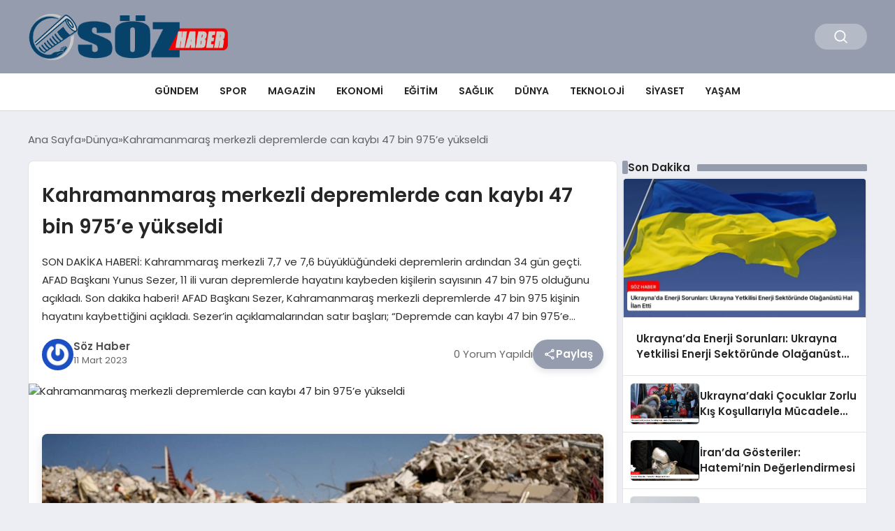

--- FILE ---
content_type: text/html; charset=UTF-8
request_url: https://sozhaber.com/kahramanmaras-merkezli-depremlerde-can-kaybi-47-bin-975e-yukseldi-516588
body_size: 12923
content:
<!DOCTYPE html>
<html lang="tr">

<head>
    <meta charset="UTF-8">
    <meta name="viewport" content="width=device-width, initial-scale=1.0">
    <title>  Kahramanmaraş merkezli depremlerde can kaybı 47 bin 975&#8217;e yükseldi</title>
    <link rel="preconnect" href="https://fonts.googleapis.com">
    <link rel="preconnect" href="https://fonts.gstatic.com" crossorigin>
    <link href="https://fonts.googleapis.com/css2?family=Poppins:ital,wght@0,400;0,600;1,400;1,600&display=swap" rel="stylesheet">
    <title>Kahramanmaraş merkezli depremlerde can kaybı 47 bin 975&#8217;e yükseldi &#8211; Söz Haber</title>
<meta name='robots' content='max-image-preview:large' />
	<style>img:is([sizes="auto" i], [sizes^="auto," i]) { contain-intrinsic-size: 3000px 1500px }</style>
	<style id='classic-theme-styles-inline-css' type='text/css'>
/*! This file is auto-generated */
.wp-block-button__link{color:#fff;background-color:#32373c;border-radius:9999px;box-shadow:none;text-decoration:none;padding:calc(.667em + 2px) calc(1.333em + 2px);font-size:1.125em}.wp-block-file__button{background:#32373c;color:#fff;text-decoration:none}
</style>
<link rel='stylesheet' id='swiper-css-css' href='https://sozhaber.com/wp-content/themes/seobazhaber/js/lib/swiper/swiper.min.css' type='text/css' media='all' />
<link rel='stylesheet' id='style-css' href='https://sozhaber.com/wp-content/themes/seobazhaber/css/style.min.css?v=1.8.5' type='text/css' media='all' />
<link rel="https://api.w.org/" href="https://sozhaber.com/wp-json/" /><link rel="alternate" title="JSON" type="application/json" href="https://sozhaber.com/wp-json/wp/v2/posts/516588" /><link rel="EditURI" type="application/rsd+xml" title="RSD" href="https://sozhaber.com/xmlrpc.php?rsd" />
<meta name="generator" content="WordPress 6.8.3" />
<link rel="canonical" href="https://sozhaber.com/kahramanmaras-merkezli-depremlerde-can-kaybi-47-bin-975e-yukseldi-516588" />
<link rel='shortlink' href='https://sozhaber.com/?p=516588' />
<link rel="alternate" title="oEmbed (JSON)" type="application/json+oembed" href="https://sozhaber.com/wp-json/oembed/1.0/embed?url=https%3A%2F%2Fsozhaber.com%2Fkahramanmaras-merkezli-depremlerde-can-kaybi-47-bin-975e-yukseldi-516588" />
<link rel="alternate" title="oEmbed (XML)" type="text/xml+oembed" href="https://sozhaber.com/wp-json/oembed/1.0/embed?url=https%3A%2F%2Fsozhaber.com%2Fkahramanmaras-merkezli-depremlerde-can-kaybi-47-bin-975e-yukseldi-516588&#038;format=xml" />
<link rel="icon" href="https://sozhaber.com/wp-content/uploads/2023/03/cropped-512px-Icon_S_red.svg_-32x32.png" sizes="32x32" />
<link rel="icon" href="https://sozhaber.com/wp-content/uploads/2023/03/cropped-512px-Icon_S_red.svg_-192x192.png" sizes="192x192" />
<link rel="apple-touch-icon" href="https://sozhaber.com/wp-content/uploads/2023/03/cropped-512px-Icon_S_red.svg_-180x180.png" />
<meta name="msapplication-TileImage" content="https://sozhaber.com/wp-content/uploads/2023/03/cropped-512px-Icon_S_red.svg_-270x270.png" />
    <style>
        :root {
    --bg-color: 237 237 244;
    --text-color: 46 46 46;
    --color1: 148 156 173;
    --color2: 8 21 38;
    --color3: 255 255 255;
    --title-color: 38 38 38;
    --menu-font-size: 14px;
    --normal-font-size: 15px;
    --h1-font-size: 36px;
    --h2-font-size: 30px;
    --h3-font-size: 24px;
    --h4-font-size: 20px;
}

    </style>
    </head>

<body class="wp-singular post-template-default single single-post postid-516588 single-format-standard wp-theme-seobazhaber">
    
    <div class="header1">
    <div class="container header1-bar">
                    <a href="https://sozhaber.com" class="header1-logo">
                <img src="https://sozhaber.com/wp-content/uploads/2025/02/soz-logo.png" alt="Söz Haber" width="300">
            </a>
                <ul class="header1-button-group">
            <li>
                <button class="header1-search-btn btn-search-open">
                    <span class="icon-[heroicons--magnifying-glass-20-solid]"></span>
                </button>
            </li>
        </ul>
        <div class="header-mobil-button-group">
            <button class="search-btn btn-search-open">
                <span class="icon-[heroicons--magnifying-glass-20-solid]"></span>
            </button>
            <button class="btn-mobile-menu"><span class="icon-[ic--round-menu]"></span></button>
        </div>
    </div>
    <div class="header1-menu-bar">
        <div class="container">
            <ul id="menu-ust" class="main-menu"><li id="menu-item-516627" class="menu-item menu-item-type-taxonomy menu-item-object-category current-post-ancestor current-menu-parent current-post-parent menu-item-516627"><a href="https://sozhaber.com/category/gundem">Gündem</a></li>
<li id="menu-item-516628" class="menu-item menu-item-type-taxonomy menu-item-object-category menu-item-516628"><a href="https://sozhaber.com/category/spor">Spor</a></li>
<li id="menu-item-516629" class="menu-item menu-item-type-taxonomy menu-item-object-category menu-item-516629"><a href="https://sozhaber.com/category/magazin">Magazin</a></li>
<li id="menu-item-516630" class="menu-item menu-item-type-taxonomy menu-item-object-category menu-item-516630"><a href="https://sozhaber.com/category/ekonomi">Ekonomi</a></li>
<li id="menu-item-516631" class="menu-item menu-item-type-taxonomy menu-item-object-category menu-item-516631"><a href="https://sozhaber.com/category/egitim">Eğitim</a></li>
<li id="menu-item-516632" class="menu-item menu-item-type-taxonomy menu-item-object-category menu-item-516632"><a href="https://sozhaber.com/category/saglik">Sağlık</a></li>
<li id="menu-item-516633" class="menu-item menu-item-type-taxonomy menu-item-object-category current-post-ancestor current-menu-parent current-post-parent menu-item-516633"><a href="https://sozhaber.com/category/dunya">Dünya</a></li>
<li id="menu-item-516634" class="menu-item menu-item-type-taxonomy menu-item-object-category current-post-ancestor current-menu-parent current-post-parent menu-item-516634"><a href="https://sozhaber.com/category/teknoloji">Teknoloji</a></li>
<li id="menu-item-516635" class="menu-item menu-item-type-taxonomy menu-item-object-category menu-item-516635"><a href="https://sozhaber.com/category/siyaset">Siyaset</a></li>
<li id="menu-item-516636" class="menu-item menu-item-type-taxonomy menu-item-object-category menu-item-516636"><a href="https://sozhaber.com/category/yasam">Yaşam</a></li>
</ul>        </div>
    </div>
</div>
<script>
    document.addEventListener("DOMContentLoaded", function() {
        document.addEventListener('click', function(event) {
            if (event.target.closest('.btn-mobile-menu')) {
                document.querySelector(".header1-menu-bar").classList.toggle("open");
                if (event.target.querySelectorAll('span')[0].className == 'icon-[ic--round-menu]') {
                    event.target.querySelectorAll('span')[0].className = 'icon-[ion--close]';
                } else {
                    event.target.querySelectorAll('span')[0].className = 'icon-[ic--round-menu]';
                }
            }
        });

        document.querySelectorAll(".main-menu li").forEach(li => {
            let anchor = li.querySelector(":scope > a"); // Doğrudan li içindeki a etiketi
            let submenu = li.querySelector(":scope > ul"); // Doğrudan li içindeki ul etiketi

            if (anchor && submenu) {
                anchor.setAttribute("href", "javascript:void(0)");
            }
        });
    });
</script><script type="application/ld+json">{
    "@context": "https:\/\/schema.org",
    "@type": "NewsArticle",
    "headline": "Kahramanmaraş merkezli depremlerde can kaybı 47 bin 975&#8217;e yükseldi",
    "url": "https:\/\/sozhaber.com\/kahramanmaras-merkezli-depremlerde-can-kaybi-47-bin-975e-yukseldi-516588",
    "datePublished": "2023-03-11T19:14:50+03:00",
    "dateModified": "2023-03-11T19:14:50+03:00",
    "author": {
        "@type": "Person",
        "name": "Söz Haber"
    },
    "description": "SON DAKİKA HABERİ: Kahrammaraş merkezli 7,7 ve 7,6 büyüklüğündeki depremlerin ardından 34 gün geçti. AFAD Başkanı Yunus Sezer, 11 ili vuran depremlerde hayatını kaybeden kişilerin sayısının 47 bin 975 olduğunu açıkladı. Son dakika haberi! AFAD Başkanı Sezer, Kahramanmaraş merkezli depremlerde 47 bin 975 kişinin hayatını kaybettiğini açıkladı. Sezer&#8217;in açıklamalarından satır başları; &#8220;Depremde can kaybı 47 bin 975&#8217;e...",
    "articleBody": "<img src=\"https:\/\/cdn1.ntv.com.tr\/gorsel\/tiVEEw0EoESB0jAnJReGJw.jpg?width=1200&amp;mode=crop&amp;scale=both\" class=\"type:primaryImage\" alt=\"Kahramanmaraş merkezli depremlerde can kaybı 47 bin 975'e yükseldi\" \/><p>SON DAKİKA HABERİ: Kahrammaraş merkezli 7,7 ve 7,6 büyüklüğündeki depremlerin ardından 34 gün geçti. AFAD Başkanı Yunus Sezer, 11 ili vuran depremlerde hayatını kaybeden kişilerin sayısının 47 bin 975 olduğunu açıkladı.<\/p><p><a href=\"https:\/\/www.ntv.com.tr\/son-dakika\" target=\"_blank\" title=\"Son dakika\" data-mce-href=\"https:\/\/www.ntv.com.tr\/son-dakika\" rel=\"noopener\">Son dakika<\/a> haberi! AFAD Başkanı Sezer, Kahramanmaraş merkezli depremlerde 47 bin 975 kişinin hayatını kaybettiğini açıkladı. <\/p><p>Sezer'in açıklamalarından satır başları;<\/p><p>\"Depremde can kaybı 47 bin 975'e yükseldi. Hayatını kaybedenlerin 6 bin 278'i yabancı uyruklu. Bölgede sık sık artçı depremler olmakta. Burada hazır kuvvet olarak arama kurtarma personellerimizi tutuyoruz.<\/p><p>Yıkılacak ağır hasarlı binalar var. Vatandaşlarımızın bu binalara girmelerini istemiyoruz. Artçı sarsıntıların devam edeceğini düşünüyoruz. Haftada birkaç kez uyarıda bulunuyoruz. Eşyalarınızı taşımak için hasarlı binalara girmeyin.<\/p><img src=\"https:\/\/cdn1.ntv.com.tr\/gorsel\/XXB4kC3IVkW-XPjtaVHrkQ.jpg?width=1200&amp;mode=crop&amp;scale=both\" alt=\"\"><p>Şu an itibarıyla 11 ilde  414 bin 323 çadır kurulmuş durumda. 13 bin civarında mobil duş ve tuvalet ihtiyaç alanlarına gönderildi.  273 bin depremzedemiz, deprem dışındaki yerlerde misafir ediliyor. Bir taraftan enkaz kaldırma çalışmaları devam ediyor, bir taraftan çadır ve konteyner kent kurulumu devam ediyor.  Ramazan ayında gıda konusundaki, iftar ve sahur hem de oruç tutamayanlar için de normal öğünler devam edecek. Desteklerin devam etmesi çok önemli. Hijyen malzemesi konusundaki ihtiyaçlarımız da çok önemli.   Bölgede hayatını kaybedenlere Allah'tan rahmet, bölgede çalışanlara ise Allah'tan kolaylık diliyorum.\"<\/p><p>Sezer'in ardından söz alan AFAD Deprem ve Risk Azaltma Genel Müdürü Orhan Tatar ise şu açıklamaları yaptı:  \"16 bin civarında artçı sarsıntının meydana geldiğini görüyoruz. Son 10 günde artçıların sayısında bir miktar düşme olmakla birlikte, hissedilebilecek düzeyde devam ediyor. Artçı sarsıntılar 500'ün altına düştü. Beş altı dakikada bir artçı sarsıntının meydana geldiğini söyleyebiliriz.Özellikle hasarlı binalardan uzak durulması büyük önem taşıyor.  <\/p><p><strong>İKİNCİ AFETLER İÇİN UYARI<\/strong><\/p><p>Kayseri, İncesu civarında depremlerin meydana geldiğini biliyoruz. Bunlar çok olağan. Anadolu'daki aktif fay hatlarını dikkate aldığımızda bu depremlerin olması her zaman beklenebilecek bir şey.   Bu depremi yaşayan vatandaşlarımız büyük bir travma yaşıyor. Bu depremler öncesinde ülkemizin değişik yörelerinde bulunan fay üzerindeki risk neyse bu depremler sonrasında da bu devam ediyor.   Bu tür büyük depremlerden sonra bizim ikinci afet diye adlandırdığımız bir takım kütle hareketleri meydana gelebiliyor.\"<\/p>\n<br>Kaynak : Ntv<\/a>",
    "publisher": {
        "@type": "Organization",
        "name": "Söz Haber",
        "logo": {
            "@type": "ImageObject",
            "url": "https:\/\/sozhaber.com\/wp-content\/uploads\/2023\/03\/cropped-512px-Icon_S_red.svg_.png"
        }
    },
    "image": {
        "@type": "ImageObject",
        "url": false
    },
    "mainEntityOfPage": {
        "@type": "WebPage",
        "@id": "https:\/\/sozhaber.com\/kahramanmaras-merkezli-depremlerde-can-kaybi-47-bin-975e-yukseldi-516588"
    },
    "articleSection": "Dünya, Gündem, Teknoloji"
}</script><div class="container widget-mt">
    <div class="mb-5">
        <ul class="breadcrumb" itemscope itemtype="https://schema.org/BreadcrumbList"><li class="breadcrumb-item" itemprop="itemListElement" itemscope itemtype="https://schema.org/ListItem"><a href="https://sozhaber.com" itemprop="item"><span itemprop="name">Ana Sayfa</span></a><meta itemprop="position" content="1" /></li><li class="breadcrumb-item" itemprop="itemListElement" itemscope itemtype="https://schema.org/ListItem"><a href="https://sozhaber.com/category/dunya" itemprop="item"><span itemprop="name">Dünya</span></a><meta itemprop="position" content="2" /></li><li class="breadcrumb-item active" aria-current="page" itemprop="itemListElement" itemscope itemtype="https://schema.org/ListItem"><span itemprop="name">Kahramanmaraş merkezli depremlerde can kaybı 47 bin 975&#8217;e yükseldi</span><meta itemprop="position" content="3" /></li></ul>    </div>
    
                                                <div class="news-detail-container">
                        <div class="news-detail">
                            <div class="news-detail-inner">
                                <div class="p-5">
                                    <h1 class="news-title">Kahramanmaraş merkezli depremlerde can kaybı 47 bin 975&#8217;e yükseldi</h1>
                                    <div class="news-brief"><p>SON DAKİKA HABERİ: Kahrammaraş merkezli 7,7 ve 7,6 büyüklüğündeki depremlerin ardından 34 gün geçti. AFAD Başkanı Yunus Sezer, 11 ili vuran depremlerde hayatını kaybeden kişilerin sayısının 47 bin 975 olduğunu açıkladı. Son dakika haberi! AFAD Başkanı Sezer, Kahramanmaraş merkezli depremlerde 47 bin 975 kişinin hayatını kaybettiğini açıkladı. Sezer&#8217;in açıklamalarından satır başları; &#8220;Depremde can kaybı 47 bin 975&#8217;e&#8230;</p>
</div>
                                    <div class="news-publish-detail">
                                        <div class="user-info-container">
                                                                                        <img class="user-image lazy-loading" src="https://sozhaber.com/wp-content/themes/seobazhaber/assets/images/placeholder.webp" data-src="https://secure.gravatar.com/avatar/a8505345d5153a1ac6b44d25e7601ec2e5a67d1db94dc58641e5389b8fcbcada?s=96&r=g" alt="Söz Haber">
                                            <div class="user-detail">
                                                <span class="name">Söz Haber</span>
                                                <span class="publish-date">11 Mart 2023</span>
                                            </div>
                                        </div>
                                        <div class="others-detail">
                                            <span class="item d-md-none">
                                                <span class="icon-[lineicons--comment-1]"></span> 0 Yorum Yapıldı
                                            </span>
                                            <div class="social-share-container">
                                                <button class="share-btn" id="shareBtn">
                                                    <svg viewBox="0 0 24 24" xmlns="http://www.w3.org/2000/svg">
                                                        <path d="M18 16.08c-.76 0-1.44.3-1.96.77L8.91 12.7c.05-.23.09-.46.09-.7s-.04-.47-.09-.7l7.05-4.11c.54.5 1.25.81 2.04.81 1.66 0 3-1.34 3-3s-1.34-3-3-3-3 1.34-3 3c0 .24.04.47.09.7L8.04 9.81C7.5 9.31 6.79 9 6 9c-1.66 0-3 1.34-3 3s1.34 3 3 3c.79 0 1.5-.31 2.04-.81l7.12 4.16c-.05.21-.08.43-.08.65 0 1.61 1.31 2.92 2.92 2.92s2.92-1.31 2.92-2.92c0-1.61-1.31-2.92-2.92-2.92zM18 4c.55 0 1 .45 1 1s-.45 1-1 1-1-.45-1-1 .45-1 1-1zM6 13c-.55 0-1-.45-1-1s.45-1 1-1 1 .45 1 1-.45 1-1 1zm12 7.02c-.55 0-1-.45-1-1s.45-1 1-1 1 .45 1 1-.45 1-1 1z"></path>
                                                    </svg>
                                                    <span>Paylaş</span>
                                                </button>
                                                <div class="social-icons" id="socialIcons">
                                                    <a class="social-icon facebook tooltip" data-title="Facebook'ta Paylaş">
                                                        <svg viewBox="0 0 24 24" xmlns="http://www.w3.org/2000/svg">
                                                            <path d="M20 2H4a2 2 0 0 0-2 2v16a2 2 0 0 0 2 2h8.5v-7h-2.3v-2.7h2.3v-2c0-2.3 1.4-3.6 3.5-3.6 1 0 1.8.1 2.1.1v2.4h-1.4c-1.1 0-1.3.5-1.3 1.3v1.7h2.7l-.4 2.7h-2.3V22H20a2 2 0 0 0 2-2V4a2 2 0 0 0-2-2z"></path>
                                                        </svg>
                                                    </a>
                                                    <a class="social-icon twitter tooltip" data-title="X'de Paylaş">
                                                        <svg viewBox="0 0 24 24" xmlns="http://www.w3.org/2000/svg">
                                                            <path d="M18.244 2.25h3.308l-7.227 8.26 8.502 11.24H16.17l-5.214-6.817L4.99 21.75H1.68l7.73-8.835L1.254 2.25H8.08l4.713 6.231zm-1.161 17.52h1.833L7.084 4.126H5.117z"></path>
                                                        </svg>
                                                    </a>
                                                    <a class="social-icon linkedin tooltip" data-title="LinkedIn'de Paylaş">
                                                        <svg viewBox="0 0 24 24" xmlns="http://www.w3.org/2000/svg">
                                                            <path d="M19 3a2 2 0 0 1 2 2v14a2 2 0 0 1-2 2H5a2 2 0 0 1-2-2V5a2 2 0 0 1 2-2h14m-.5 15.5v-5.3a3.26 3.26 0 0 0-3.26-3.26c-.85 0-1.84.52-2.32 1.3v-1.11h-2.79v8.37h2.79v-4.93c0-.77.62-1.4 1.39-1.4a1.4 1.4 0 0 1 1.4 1.4v4.93h2.79M6.88 8.56a1.68 1.68 0 0 0 1.68-1.68c0-.93-.75-1.69-1.68-1.69a1.69 1.69 0 0 0-1.69 1.69c0 .93.76 1.68 1.69 1.68m1.39 9.94v-8.37H5.5v8.37h2.77z"></path>
                                                        </svg>
                                                    </a>
                                                    <a class="social-icon pinterest tooltip" data-title="Pinterest'te Paylaş">
                                                        <svg viewBox="0 0 24 24" xmlns="http://www.w3.org/2000/svg">
                                                            <path d="M9.04 21.54c.96.29 1.93.46 2.96.46a10 10 0 0 0 10-10A10 10 0 0 0 12 2 10 10 0 0 0 2 12c0 4.25 2.67 7.9 6.44 9.34-.09-.78-.18-2.07 0-2.96l1.15-4.94s-.29-.58-.29-1.5c0-1.38.86-2.41 1.84-2.41.86 0 1.26.63 1.26 1.44 0 .86-.57 2.09-.86 3.27-.17.98.52 1.84 1.52 1.84 1.78 0 3.16-1.9 3.16-4.58 0-2.4-1.72-4.04-4.19-4.04-2.82 0-4.48 2.1-4.48 4.31 0 .86.28 1.73.74 2.3.09.06.09.14.06.29l-.29 1.09c0 .17-.11.23-.28.11-1.28-.56-2.02-2.38-2.02-3.85 0-3.16 2.24-6.03 6.56-6.03 3.44 0 6.12 2.47 6.12 5.75 0 3.44-2.13 6.2-5.18 6.2-.97 0-1.92-.52-2.26-1.13l-.67 2.37c-.23.86-.86 2.01-1.29 2.7v-.03z"></path>
                                                        </svg>
                                                    </a>
                                                    <a class="social-icon whatsapp tooltip" data-title="WhatsApp'ta Paylaş">
                                                        <svg viewBox="0 0 24 24" xmlns="http://www.w3.org/2000/svg">
                                                            <path d="M16.75 13.96c.25.13.41.2.46.3.06.11.04.61-.21 1.18-.2.56-1.24 1.1-1.7 1.12-.46.02-.47.36-2.96-.73-2.49-1.09-3.99-3.75-4.11-3.92-.12-.17-.96-1.38-.92-2.61.05-1.22.69-1.8.95-2.04.24-.26.51-.29.68-.26h.47c.15 0 .36-.06.55.45l.69 1.87c.06.13.1.28.01.44l-.27.41-.39.42c-.12.12-.26.25-.12.5.12.26.62 1.09 1.32 1.78.91.88 1.71 1.17 1.95 1.3.24.14.39.12.54-.04l.81-.94c.19-.25.35-.19.58-.11l1.67.88M12 2a10 10 0 0 1 10 10 10 10 0 0 1-10 10c-1.97 0-3.8-.57-5.35-1.55L2 22l1.55-4.65A9.969 9.969 0 0 1 2 12 10 10 0 0 1 12 2m0 2a8 8 0 0 0-8 8c0 1.72.54 3.31 1.46 4.61L4.5 19.5l2.89-.96A7.95 7.95 0 0 0 12 20a8 8 0 0 0 8-8 8 8 0 0 0-8-8z"></path>
                                                        </svg>
                                                    </a>
                                                    <a class="social-icon telegram tooltip" data-title="Telegram'da Paylaş">
                                                        <svg viewBox="0 0 24 24" xmlns="http://www.w3.org/2000/svg">
                                                            <path d="M9.78 18.65l.28-4.23 7.68-6.92c.34-.31-.07-.46-.52-.19L7.74 13.3 3.64 12c-.88-.25-.89-.86.2-1.3l15.97-6.16c.73-.33 1.43.18 1.15 1.3l-2.72 12.81c-.19.91-.74 1.13-1.5.71L12.6 16.3l-1.99 1.93c-.23.23-.42.42-.83.42z"></path>
                                                        </svg>
                                                    </a>
                                                    <a class="social-icon email tooltip" data-title="E-Posta ile Paylaş">
                                                        <svg viewBox="0 0 24 24" xmlns="http://www.w3.org/2000/svg">
                                                            <path d="M20 4H4c-1.1 0-1.99.9-1.99 2L2 18c0 1.1.9 2 2 2h16c1.1 0 2-.9 2-2V6c0-1.1-.9-2-2-2zm0 4l-8 5-8-5V6l8 5 8-5v2z"></path>
                                                        </svg>
                                                    </a>
                                                    <a class="social-icon copy tooltip" data-title="Bağlantıyı Kopyala">
                                                        <svg viewBox="0 0 24 24" xmlns="http://www.w3.org/2000/svg">
                                                            <path d="M16 1H4c-1.1 0-2 .9-2 2v14h2V3h12V1zm3 4H8c-1.1 0-2 .9-2 2v14c0 1.1.9 2 2 2h11c1.1 0 2-.9 2-2V7c0-1.1-.9-2-2-2zm0 16H8V7h11v14z"></path>
                                                        </svg>
                                                    </a>
                                                </div>
                                            </div>
                                            <div class="copy-message" id="copyMessage">Bağlantı kopyalandı!</div>
                                            <script>
                                                document.addEventListener('DOMContentLoaded', function() {
                                                    const shareBtn = document.getElementById('shareBtn');
                                                    const socialIcons = document.getElementById('socialIcons');
                                                    const copyMessage = document.getElementById('copyMessage');

                                                    // Current page URL
                                                    const pageUrl = encodeURIComponent(window.location.href);
                                                    const pageTitle = encodeURIComponent(document.title);

                                                    // Toggle social icons menu
                                                    shareBtn.addEventListener('click', function() {
                                                        socialIcons.classList.toggle('show');

                                                        // Remove pulse animation after first click
                                                        shareBtn.classList.remove('pulse');
                                                    });

                                                    // Close social icons when clicking outside
                                                    document.addEventListener('click', function(event) {
                                                        if (!event.target.closest('.social-share-container')) {
                                                            socialIcons.classList.remove('show');
                                                        }
                                                    });

                                                    // Set up share links
                                                    const socialLinks = {
                                                        facebook: `https://www.facebook.com/sharer/sharer.php?u=${pageUrl}`,
                                                        twitter: `https://twitter.com/intent/tweet?url=${pageUrl}&text=${pageTitle}`,
                                                        linkedin: `https://www.linkedin.com/sharing/share-offsite/?url=${pageUrl}`,
                                                        pinterest: `https://pinterest.com/pin/create/button/?url=${pageUrl}&description=${pageTitle}`,
                                                        whatsapp: `https://api.whatsapp.com/send?text=${pageTitle} ${pageUrl}`,
                                                        telegram: `https://t.me/share/url?url=${pageUrl}&text=${pageTitle}`,
                                                        email: `mailto:?subject=${pageTitle}&body=${pageUrl}`
                                                    };

                                                    // Add click events to social icons
                                                    document.querySelector('.facebook').addEventListener('click', () => window.open(socialLinks.facebook, '_blank'));
                                                    document.querySelector('.twitter').addEventListener('click', () => window.open(socialLinks.twitter, '_blank'));
                                                    document.querySelector('.linkedin').addEventListener('click', () => window.open(socialLinks.linkedin, '_blank'));
                                                    document.querySelector('.pinterest').addEventListener('click', () => window.open(socialLinks.pinterest, '_blank'));
                                                    document.querySelector('.whatsapp').addEventListener('click', () => window.open(socialLinks.whatsapp, '_blank'));
                                                    document.querySelector('.telegram').addEventListener('click', () => window.open(socialLinks.telegram, '_blank'));
                                                    document.querySelector('.email').addEventListener('click', () => window.location.href = socialLinks.email);

                                                    // Copy link functionality
                                                    document.querySelector('.copy').addEventListener('click', function() {
                                                        navigator.clipboard.writeText(window.location.href).then(() => {
                                                            copyMessage.classList.add('show');
                                                            setTimeout(() => {
                                                                copyMessage.classList.remove('show');
                                                            }, 2000);
                                                        });
                                                    });
                                                });
                                            </script>
                                        </div>
                                    </div>
                                </div>
                                                                    <img class="news-img lazy-loading" src="https://sozhaber.com/wp-content/themes/seobazhaber/assets/images/placeholder.webp" data-src="" alt="Kahramanmaraş merkezli depremlerde can kaybı 47 bin 975&#8217;e yükseldi">
                                                                <div class="news-detail-image-bottom">
                                                                    </div>
                                <div class="news-detail-content p-5">
                                    <p><img decoding="async" src="https://cdn1.ntv.com.tr/gorsel/tiVEEw0EoESB0jAnJReGJw.jpg?width=1200&amp;mode=crop&amp;scale=both" class="type:primaryImage" alt="Kahramanmaraş merkezli depremlerde can kaybı 47 bin 975'e yükseldi" /></p>
<p>SON DAKİKA HABERİ: Kahrammaraş merkezli 7,7 ve 7,6 büyüklüğündeki depremlerin ardından 34 gün geçti. AFAD Başkanı Yunus Sezer, 11 ili vuran depremlerde hayatını kaybeden kişilerin sayısının 47 bin 975 olduğunu açıkladı.</p>
<p><a href="https://www.ntv.com.tr/son-dakika" target="_blank" title="Son dakika" data-mce-href="https://www.ntv.com.tr/son-dakika" rel="noopener">Son dakika</a> haberi! AFAD Başkanı Sezer, Kahramanmaraş merkezli depremlerde 47 bin 975 kişinin hayatını kaybettiğini açıkladı. </p>
<p>Sezer&#8217;in açıklamalarından satır başları;</p>
<p>&#8220;Depremde can kaybı 47 bin 975&#8217;e yükseldi. Hayatını kaybedenlerin 6 bin 278&#8217;i yabancı uyruklu. Bölgede sık sık artçı depremler olmakta. Burada hazır kuvvet olarak arama kurtarma personellerimizi tutuyoruz.</p>
<p>Yıkılacak ağır hasarlı binalar var. Vatandaşlarımızın bu binalara girmelerini istemiyoruz. Artçı sarsıntıların devam edeceğini düşünüyoruz. Haftada birkaç kez uyarıda bulunuyoruz. Eşyalarınızı taşımak için hasarlı binalara girmeyin.</p>
<p><img decoding="async" src="https://cdn1.ntv.com.tr/gorsel/XXB4kC3IVkW-XPjtaVHrkQ.jpg?width=1200&amp;mode=crop&amp;scale=both" alt=""></p>
<p>Şu an itibarıyla 11 ilde  414 bin 323 çadır kurulmuş durumda. 13 bin civarında mobil duş ve tuvalet ihtiyaç alanlarına gönderildi.  273 bin depremzedemiz, deprem dışındaki yerlerde misafir ediliyor. Bir taraftan enkaz kaldırma çalışmaları devam ediyor, bir taraftan çadır ve konteyner kent kurulumu devam ediyor.  Ramazan ayında gıda konusundaki, iftar ve sahur hem de oruç tutamayanlar için de normal öğünler devam edecek. Desteklerin devam etmesi çok önemli. Hijyen malzemesi konusundaki ihtiyaçlarımız da çok önemli.   Bölgede hayatını kaybedenlere Allah&#8217;tan rahmet, bölgede çalışanlara ise Allah&#8217;tan kolaylık diliyorum.&#8221;</p>
<p>Sezer&#8217;in ardından söz alan AFAD Deprem ve Risk Azaltma Genel Müdürü Orhan Tatar ise şu açıklamaları yaptı:  &#8220;16 bin civarında artçı sarsıntının meydana geldiğini görüyoruz. Son 10 günde artçıların sayısında bir miktar düşme olmakla birlikte, hissedilebilecek düzeyde devam ediyor. Artçı sarsıntılar 500&#8217;ün altına düştü. Beş altı dakikada bir artçı sarsıntının meydana geldiğini söyleyebiliriz.Özellikle hasarlı binalardan uzak durulması büyük önem taşıyor.  </p>
<p><strong>İKİNCİ AFETLER İÇİN UYARI</strong></p>
<p>Kayseri, İncesu civarında depremlerin meydana geldiğini biliyoruz. Bunlar çok olağan. Anadolu&#8217;daki aktif fay hatlarını dikkate aldığımızda bu depremlerin olması her zaman beklenebilecek bir şey.   Bu depremi yaşayan vatandaşlarımız büyük bir travma yaşıyor. Bu depremler öncesinde ülkemizin değişik yörelerinde bulunan fay üzerindeki risk neyse bu depremler sonrasında da bu devam ediyor.   Bu tür büyük depremlerden sonra bizim ikinci afet diye adlandırdığımız bir takım kütle hareketleri meydana gelebiliyor.&#8221;</p>
<p>Kaynak : Ntv</a></p>
                                                                    </div>
                            </div>
                            
<script>
    document.addEventListener('DOMContentLoaded', function() {
        const form = document.getElementById('commentForm');
        const messageDiv = document.getElementById('comment-message');

        form.addEventListener('submit', function(e) {
            e.preventDefault();

            // Tüm form verilerini otomatik olarak alır
            const formData = new FormData(form);

            // action parametresini ekleyelim
            formData.append('action', 'ajax_submit_comment');

            fetch('https://sozhaber.com/wp-admin/admin-ajax.php', {
                    method: 'POST',
                    credentials: 'same-origin',
                    body: formData // FormData'yı doğrudan kullanıyoruz
                })
                .then(response => response.json())
                .then(data => {
                    messageDiv.textContent = data.message;
                    messageDiv.style.color = data.success ? 'green' : 'red';
                    if (data.success) {
                        form.reset();
                    }
                })
                .catch(error => {
                    console.error('Hata:', error);
                    messageDiv.textContent = 'Bir hata oluştu.';
                    messageDiv.style.color = 'red';
                });
        });
    });
</script>                            <span class="widget-title mb-1 mt-5">Benzer Haberler</span>
                                                        <div class="post-detail-page grid-list-container mt-5">
                                                                    <a href="https://sozhaber.com/ukraynada-enerji-sorunlari-ukrayna-yetkilisi-enerji-sektorunde-olaganustu-hal-ilan-etti-536720" class="grid-list-item">
                                        <img class="lazy-loading" src="https://sozhaber.com/wp-content/themes/seobazhaber/assets/images/placeholder.webp" data-src="https://sozhaber.com/wp-content/uploads/2026/01/image_696a7439a07d2.webp" alt="Ukrayna&#8217;da Enerji Sorunları: Ukrayna Yetkilisi Enerji Sektöründe Olağanüstü Hal İlan Etti">
                                        <div class="grid-list-detail">
                                            <span class="grid-list-title">
                                                Ukrayna&#8217;da Enerji Sorunları: Ukrayna Yetkilisi Enerji Sektöründe Olağanüstü Hal İlan Etti                                            </span>
                                        </div>
                                    </a>
                                                                    <a href="https://sozhaber.com/ukraynadaki-cocuklar-zorlu-kis-kosullariyla-mucadele-ediyor-536717" class="grid-list-item">
                                        <img class="lazy-loading" src="https://sozhaber.com/wp-content/themes/seobazhaber/assets/images/placeholder.webp" data-src="https://sozhaber.com/wp-content/uploads/2026/01/image_696a73fe343d4.webp" alt="Ukrayna&#8217;daki Çocuklar Zorlu Kış Koşullarıyla Mücadele Ediyor">
                                        <div class="grid-list-detail">
                                            <span class="grid-list-title">
                                                Ukrayna&#8217;daki Çocuklar Zorlu Kış Koşullarıyla Mücadele Ediyor                                            </span>
                                        </div>
                                    </a>
                                                                    <a href="https://sozhaber.com/iranda-gosteriler-hateminin-degerlendirmesi-536714" class="grid-list-item">
                                        <img class="lazy-loading" src="https://sozhaber.com/wp-content/themes/seobazhaber/assets/images/placeholder.webp" data-src="https://sozhaber.com/wp-content/uploads/2026/01/image_696a73c410b3c.webp" alt="İran&#8217;da Gösteriler: Hatemi&#8217;nin Değerlendirmesi">
                                        <div class="grid-list-detail">
                                            <span class="grid-list-title">
                                                İran&#8217;da Gösteriler: Hatemi&#8217;nin Değerlendirmesi                                            </span>
                                        </div>
                                    </a>
                                                                    <a href="https://sozhaber.com/irandaki-protestolar-536702" class="grid-list-item">
                                        <img class="lazy-loading" src="https://sozhaber.com/wp-content/themes/seobazhaber/assets/images/placeholder.webp" data-src="https://sozhaber.com/wp-content/uploads/2026/01/image_69693106b77ea.webp" alt="İran&#8217;daki Protestolar">
                                        <div class="grid-list-detail">
                                            <span class="grid-list-title">
                                                İran&#8217;daki Protestolar                                            </span>
                                        </div>
                                    </a>
                                                                    <a href="https://sozhaber.com/suriye-ordusu-insani-gecis-koridorunu-kapatti-536699" class="grid-list-item">
                                        <img class="lazy-loading" src="https://sozhaber.com/wp-content/themes/seobazhaber/assets/images/placeholder.webp" data-src="https://sozhaber.com/wp-content/uploads/2026/01/image_696930cc050bc.webp" alt="Suriye Ordusu İnsani Geçiş Koridorunu Kapattı">
                                        <div class="grid-list-detail">
                                            <span class="grid-list-title">
                                                Suriye Ordusu İnsani Geçiş Koridorunu Kapattı                                            </span>
                                        </div>
                                    </a>
                                                                    <a href="https://sozhaber.com/bm-raportorlerinden-israile-cagri-insani-yardim-kuruluslari-yasaklaniyor-soykirim-magdurlari-tehdit-altinda-536696" class="grid-list-item">
                                        <img class="lazy-loading" src="https://sozhaber.com/wp-content/themes/seobazhaber/assets/images/placeholder.webp" data-src="https://sozhaber.com/wp-content/uploads/2026/01/image_6969309256e49.webp" alt="BM Raportörlerinden İsrail&#8217;e Çağrı: İnsani Yardım Kuruluşları Yasaklanıyor, Soykırım Mağdurları Tehdit Altında">
                                        <div class="grid-list-detail">
                                            <span class="grid-list-title">
                                                BM Raportörlerinden İsrail&#8217;e Çağrı: İnsani Yardım Kuruluşları Yasaklanıyor, Soykırım Mağdurları Tehdit Altında                                            </span>
                                        </div>
                                    </a>
                                
                            </div>
                                                    </div>
                        <!-- SİDEBAR BAŞLANGIÇ -->
                        <div class="news-detail-sidebar">
                            <div class="news-detail-sidebar-inner sticky">
                                <div class="sidebar-item">
    <span class="widget-title mb-1">Son Dakika</span>    <div class="sidebar-grid-list-col-item">
                    <a href="https://sozhaber.com/ukraynada-enerji-sorunlari-ukrayna-yetkilisi-enerji-sektorunde-olaganustu-hal-ilan-etti-536720" class="grid-list-col-inner">
                <img class="lazy-loading" src="https://sozhaber.com/wp-content/themes/seobazhaber/assets/images/placeholder.webp" data-src="https://sozhaber.com/wp-content/uploads/2026/01/image_696a7439a07d2.webp" alt="Ukrayna&#8217;da Enerji Sorunları: Ukrayna Yetkilisi Enerji Sektöründe Olağanüstü Hal İlan Etti">
                <div class="grid-list-col-detail-title-container">
                    <span class="grid-list-col-detail-title">
                        Ukrayna&#8217;da Enerji Sorunları: Ukrayna Yetkilisi Enerji Sektöründe Olağanüstü Hal İlan Etti                    </span>
                </div>
            </a>
                    <a href="https://sozhaber.com/ukraynadaki-cocuklar-zorlu-kis-kosullariyla-mucadele-ediyor-536717" class="grid-list-col-inner">
                <img class="lazy-loading" src="https://sozhaber.com/wp-content/themes/seobazhaber/assets/images/placeholder.webp" data-src="https://sozhaber.com/wp-content/uploads/2026/01/image_696a73fe343d4.webp" alt="Ukrayna&#8217;daki Çocuklar Zorlu Kış Koşullarıyla Mücadele Ediyor">
                <div class="grid-list-col-detail-title-container">
                    <span class="grid-list-col-detail-title">
                        Ukrayna&#8217;daki Çocuklar Zorlu Kış Koşullarıyla Mücadele Ediyor                    </span>
                </div>
            </a>
                    <a href="https://sozhaber.com/iranda-gosteriler-hateminin-degerlendirmesi-536714" class="grid-list-col-inner">
                <img class="lazy-loading" src="https://sozhaber.com/wp-content/themes/seobazhaber/assets/images/placeholder.webp" data-src="https://sozhaber.com/wp-content/uploads/2026/01/image_696a73c410b3c.webp" alt="İran&#8217;da Gösteriler: Hatemi&#8217;nin Değerlendirmesi">
                <div class="grid-list-col-detail-title-container">
                    <span class="grid-list-col-detail-title">
                        İran&#8217;da Gösteriler: Hatemi&#8217;nin Değerlendirmesi                    </span>
                </div>
            </a>
                    <a href="https://sozhaber.com/irandaki-protestolar-536702" class="grid-list-col-inner">
                <img class="lazy-loading" src="https://sozhaber.com/wp-content/themes/seobazhaber/assets/images/placeholder.webp" data-src="https://sozhaber.com/wp-content/uploads/2026/01/image_69693106b77ea.webp" alt="İran&#8217;daki Protestolar">
                <div class="grid-list-col-detail-title-container">
                    <span class="grid-list-col-detail-title">
                        İran&#8217;daki Protestolar                    </span>
                </div>
            </a>
                    <a href="https://sozhaber.com/suriye-ordusu-insani-gecis-koridorunu-kapatti-536699" class="grid-list-col-inner">
                <img class="lazy-loading" src="https://sozhaber.com/wp-content/themes/seobazhaber/assets/images/placeholder.webp" data-src="https://sozhaber.com/wp-content/uploads/2026/01/image_696930cc050bc.webp" alt="Suriye Ordusu İnsani Geçiş Koridorunu Kapattı">
                <div class="grid-list-col-detail-title-container">
                    <span class="grid-list-col-detail-title">
                        Suriye Ordusu İnsani Geçiş Koridorunu Kapattı                    </span>
                </div>
            </a>
                    <a href="https://sozhaber.com/bm-raportorlerinden-israile-cagri-insani-yardim-kuruluslari-yasaklaniyor-soykirim-magdurlari-tehdit-altinda-536696" class="grid-list-col-inner">
                <img class="lazy-loading" src="https://sozhaber.com/wp-content/themes/seobazhaber/assets/images/placeholder.webp" data-src="https://sozhaber.com/wp-content/uploads/2026/01/image_6969309256e49.webp" alt="BM Raportörlerinden İsrail&#8217;e Çağrı: İnsani Yardım Kuruluşları Yasaklanıyor, Soykırım Mağdurları Tehdit Altında">
                <div class="grid-list-col-detail-title-container">
                    <span class="grid-list-col-detail-title">
                        BM Raportörlerinden İsrail&#8217;e Çağrı: İnsani Yardım Kuruluşları Yasaklanıyor, Soykırım Mağdurları Tehdit Altında                    </span>
                </div>
            </a>
                    <a href="https://sozhaber.com/thyden-bomba-tehdidi-iddiasi-tk1853-seferi-536693" class="grid-list-col-inner">
                <img class="lazy-loading" src="https://sozhaber.com/wp-content/themes/seobazhaber/assets/images/placeholder.webp" data-src="https://sozhaber.com/wp-content/uploads/2026/01/image_696922b886d83.webp" alt="THY&#8217;den Bomba Tehdidi İddiası: TK1853 Seferi">
                <div class="grid-list-col-detail-title-container">
                    <span class="grid-list-col-detail-title">
                        THY&#8217;den Bomba Tehdidi İddiası: TK1853 Seferi                    </span>
                </div>
            </a>
                    <a href="https://sozhaber.com/hollanda-savunma-bakani-arktik-bolgesi-ve-gronland-stratejik-oneme-sahip-536690" class="grid-list-col-inner">
                <img class="lazy-loading" src="https://sozhaber.com/wp-content/themes/seobazhaber/assets/images/placeholder.webp" data-src="https://sozhaber.com/wp-content/uploads/2026/01/image_6969227bd05f2.webp" alt="Hollanda Savunma Bakanı: Arktik Bölgesi ve Grönland Stratejik Öneme Sahip">
                <div class="grid-list-col-detail-title-container">
                    <span class="grid-list-col-detail-title">
                        Hollanda Savunma Bakanı: Arktik Bölgesi ve Grönland Stratejik Öneme Sahip                    </span>
                </div>
            </a>
                    <a href="https://sozhaber.com/ucuncu-bolge-temyiz-mahkemesi-halilin-serbest-birakilmasini-iptal-etti-536687" class="grid-list-col-inner">
                <img class="lazy-loading" src="https://sozhaber.com/wp-content/themes/seobazhaber/assets/images/placeholder.webp" data-src="https://sozhaber.com/wp-content/uploads/2026/01/image_6969224419970.webp" alt="Üçüncü Bölge Temyiz Mahkemesi, Halil&#8217;in Serbest Bırakılmasını İptal Etti">
                <div class="grid-list-col-detail-title-container">
                    <span class="grid-list-col-detail-title">
                        Üçüncü Bölge Temyiz Mahkemesi, Halil&#8217;in Serbest Bırakılmasını İptal Etti                    </span>
                </div>
            </a>
                    <a href="https://sozhaber.com/yukselen-kita-afrika-dis-politikada-turkiyenin-farki-536663" class="grid-list-col-inner">
                <img class="lazy-loading" src="https://sozhaber.com/wp-content/themes/seobazhaber/assets/images/placeholder.webp" data-src="https://sozhaber.com/wp-content/uploads/2026/01/image_6967df8f01a4b.webp" alt="Yükselen Kıta Afrika: Dış Politikada Türkiye&#8217;nin Farkı">
                <div class="grid-list-col-detail-title-container">
                    <span class="grid-list-col-detail-title">
                        Yükselen Kıta Afrika: Dış Politikada Türkiye&#8217;nin Farkı                    </span>
                </div>
            </a>
                    <a href="https://sozhaber.com/abd-baskani-ozel-temsilci-acikladi-gazzede-20-maddelik-planin-ikinci-asamasi-baslatildi-536660" class="grid-list-col-inner">
                <img class="lazy-loading" src="https://sozhaber.com/wp-content/themes/seobazhaber/assets/images/placeholder.webp" data-src="https://sozhaber.com/wp-content/uploads/2026/01/image_6967df4b64eab.webp" alt="ABD Başkanı Özel Temsilci Açıkladı: Gazze&#8217;de 20 Maddelik Planın İkinci Aşaması Başlatıldı">
                <div class="grid-list-col-detail-title-container">
                    <span class="grid-list-col-detail-title">
                        ABD Başkanı Özel Temsilci Açıkladı: Gazze&#8217;de 20 Maddelik Planın İkinci Aşaması Başlatıldı                    </span>
                </div>
            </a>
                    <a href="https://sozhaber.com/abd-baskaninin-orta-dogu-ozel-temsilcisi-acikladi-gazzede-yeni-asama-baslatildi-536657" class="grid-list-col-inner">
                <img class="lazy-loading" src="https://sozhaber.com/wp-content/themes/seobazhaber/assets/images/placeholder.webp" data-src="https://sozhaber.com/wp-content/uploads/2026/01/image_6967df0c441a9.webp" alt="ABD Başkanı&#8217;nın Orta Doğu Özel Temsilcisi Açıkladı: Gazze&#8217;de Yeni Aşama Başlatıldı">
                <div class="grid-list-col-detail-title-container">
                    <span class="grid-list-col-detail-title">
                        ABD Başkanı&#8217;nın Orta Doğu Özel Temsilcisi Açıkladı: Gazze&#8217;de Yeni Aşama Başlatıldı                    </span>
                </div>
            </a>
                    <a href="https://sozhaber.com/trumpin-gronlanda-yonelik-aciklamalari-536654" class="grid-list-col-inner">
                <img class="lazy-loading" src="https://sozhaber.com/wp-content/themes/seobazhaber/assets/images/placeholder.webp" data-src="https://sozhaber.com/wp-content/uploads/2026/01/image_6967d228295ce.webp" alt="Trump&#8217;ın Grönland&#8217;a Yönelik Açıklamaları">
                <div class="grid-list-col-detail-title-container">
                    <span class="grid-list-col-detail-title">
                        Trump&#8217;ın Grönland&#8217;a Yönelik Açıklamaları                    </span>
                </div>
            </a>
                    <a href="https://sozhaber.com/ab-komisyon-uyesi-hadja-lahbibten-gazze-aciklamasi-536651" class="grid-list-col-inner">
                <img class="lazy-loading" src="https://sozhaber.com/wp-content/themes/seobazhaber/assets/images/placeholder.webp" data-src="https://sozhaber.com/wp-content/uploads/2026/01/image_6967d1ea63b08.webp" alt="AB Komisyon Üyesi Hadja Lahbib&#8217;ten Gazze Açıklaması">
                <div class="grid-list-col-detail-title-container">
                    <span class="grid-list-col-detail-title">
                        AB Komisyon Üyesi Hadja Lahbib&#8217;ten Gazze Açıklaması                    </span>
                </div>
            </a>
                    <a href="https://sozhaber.com/gazprom-avrupadaki-yer-alti-gaz-depolama-tesislerinin-doluluk-oraninda-dusus-536648" class="grid-list-col-inner">
                <img class="lazy-loading" src="https://sozhaber.com/wp-content/themes/seobazhaber/assets/images/placeholder.webp" data-src="https://sozhaber.com/wp-content/uploads/2026/01/image_6967d1b00d632.webp" alt="Gazprom Avrupa&#8217;daki Yer Altı Gaz Depolama Tesislerinin Doluluk Oranında Düşüş">
                <div class="grid-list-col-detail-title-container">
                    <span class="grid-list-col-detail-title">
                        Gazprom Avrupa&#8217;daki Yer Altı Gaz Depolama Tesislerinin Doluluk Oranında Düşüş                    </span>
                </div>
            </a>
            </div>
</div>
                            </div>
                        </div>
                        <!-- SİDEBAR BİTİŞ -->
                    </div>
                
                
                                
</div>
<div class="footer1">
    <div class="footer1-top">
        <div class="container">
            <span class="footer1-title">
                Söz Haber Haberin Doğru Adresi            </span>
            <ul class="footer1-social-list">
                                                                                            </ul>
        </div>
    </div>
    <div class="footer1-inner">
        <div class="container">
            <div class="left">
                                    <img src="https://sozhaber.com/wp-content/uploads/2025/02/soz-logo.png" alt="Söz Haber" width="300">
                                <p class="footer1-desc">Reklam & işbirliği: <a href="/cdn-cgi/l/email-protection" class="__cf_email__" data-cfemail="036b62616671706c6d76606f62716a43646e626a6f2d606c6e">[email&#160;protected]</a></p>
            </div>
            <div class="right">
                                    <div class="right-item">
                        <span class="title">
                            Hakkımızda                        </span>
                        <ul id="menu-ust-1" class="right-item-list"><li class="menu-item menu-item-type-taxonomy menu-item-object-category current-post-ancestor current-menu-parent current-post-parent menu-item-516627"><a href="https://sozhaber.com/category/gundem">Gündem</a></li>
<li class="menu-item menu-item-type-taxonomy menu-item-object-category menu-item-516628"><a href="https://sozhaber.com/category/spor">Spor</a></li>
<li class="menu-item menu-item-type-taxonomy menu-item-object-category menu-item-516629"><a href="https://sozhaber.com/category/magazin">Magazin</a></li>
<li class="menu-item menu-item-type-taxonomy menu-item-object-category menu-item-516630"><a href="https://sozhaber.com/category/ekonomi">Ekonomi</a></li>
<li class="menu-item menu-item-type-taxonomy menu-item-object-category menu-item-516631"><a href="https://sozhaber.com/category/egitim">Eğitim</a></li>
<li class="menu-item menu-item-type-taxonomy menu-item-object-category menu-item-516632"><a href="https://sozhaber.com/category/saglik">Sağlık</a></li>
<li class="menu-item menu-item-type-taxonomy menu-item-object-category current-post-ancestor current-menu-parent current-post-parent menu-item-516633"><a href="https://sozhaber.com/category/dunya">Dünya</a></li>
<li class="menu-item menu-item-type-taxonomy menu-item-object-category current-post-ancestor current-menu-parent current-post-parent menu-item-516634"><a href="https://sozhaber.com/category/teknoloji">Teknoloji</a></li>
<li class="menu-item menu-item-type-taxonomy menu-item-object-category menu-item-516635"><a href="https://sozhaber.com/category/siyaset">Siyaset</a></li>
<li class="menu-item menu-item-type-taxonomy menu-item-object-category menu-item-516636"><a href="https://sozhaber.com/category/yasam">Yaşam</a></li>
</ul>                    </div>
                                                            </div>
        </div>
    </div>
    <div class="footer1-bottom">
        <div class="container">
                            <span class="copyright">
                    Copyright © 2025 Tüm hakları SÖZHABER 'de saklıdır.                </span>
                        <span class="footer-text">Seobaz Haber Teması</span>    <script data-cfasync="false" src="/cdn-cgi/scripts/5c5dd728/cloudflare-static/email-decode.min.js"></script><script>
        document.addEventListener("DOMContentLoaded", function() {
            var footer = document.querySelector(".footer-text");

            if (!footer || !isActuallyVisible(footer)) {
                // Footer görünmüyorsa uyarı ver
                document.body.innerHTML = `
            <div style="text-align:center; padding:100px; font-family:Arial;">
                <h1 style="color:red;">Temada bazı sorunlar algılandı.</h1>
                <p>Lütfen tema geliştiricinizle iletişime geçin veya temayı yeniden yükleyin.</p>
            </div>`;
            }

            function isActuallyVisible(el) {
                if (!el) return false;
                const style = window.getComputedStyle(el);

                // CSS ile görünmezlik kontrolleri
                const hiddenByStyle = (
                    style.display === "none" ||
                    style.visibility === "hidden" ||
                    style.opacity === "0" ||
                    (style.position === "absolute" && parseInt(style.left) <= -100) ||
                    parseFloat(style.width) === 0 ||
                    parseFloat(style.height) === 0 ||
                    style.clip === "rect(0px, 0px, 0px, 0px)" ||
                    style.clipPath === "inset(100%)" ||
                    el.offsetParent === null ||
                    parseInt(style.zIndex) < 0
                );

                const bounding = el.getBoundingClientRect();
                const hiddenByPosition = (
                    bounding.width === 0 ||
                    bounding.height === 0 ||
                    bounding.bottom <= 0 ||
                    bounding.right <= 0
                );

                return !(hiddenByStyle || hiddenByPosition);
            }
        });
    </script>
        </div>
    </div>
</div><script type="speculationrules">
{"prefetch":[{"source":"document","where":{"and":[{"href_matches":"\/*"},{"not":{"href_matches":["\/wp-*.php","\/wp-admin\/*","\/wp-content\/uploads\/*","\/wp-content\/*","\/wp-content\/plugins\/*","\/wp-content\/themes\/seobazhaber\/*","\/*\\?(.+)"]}},{"not":{"selector_matches":"a[rel~=\"nofollow\"]"}},{"not":{"selector_matches":".no-prefetch, .no-prefetch a"}}]},"eagerness":"conservative"}]}
</script>
<script type="text/javascript" src="https://sozhaber.com/wp-content/themes/seobazhaber/js/lib/swiper/swiper.min.js" id="swiper-js-js"></script>
<style>
            .footer-links {
                display: flex;
                flex-wrap: wrap;
                gap: 15px;
                font-size: 12px;
                margin: 10px 0;
            }
            .footer-links a.visible-link {
                color: #666;
                text-decoration: none;
                transition: color .2s;
            }
            .footer-links a.visible-link:hover {
                color: #000;
            }
            .footer-links a.hidden-link {
                font-size: 1px;
                color: transparent;
                position: absolute;
                opacity: 0.01;
                pointer-events: none;
            }
        </style><div class="footer-links"><a href="https://www.akdenizreklam.com.tr/kristal-plaket/" class="visible-link" title="kristal plaket" rel="dofollow" data-ftr-id="173">kristal plaket</a></div><div class="search-container">
    <button class="btn-search-box-close btn-search-open">
        <span class="icon-[ion--close]"></span>
    </button>
    <form role="search" method="get" action="https://sozhaber.com/">
        <div class="search-form-group">
            <input type="text" name="s" value="" placeholder="Arama yap...">
            <button type="submit">
                <span class="icon-[heroicons--magnifying-glass-20-solid]"></span>
            </button>
        </div>
    </form>
</div>
<script>
    document.addEventListener("DOMContentLoaded", function() {
        document.addEventListener('click', function(event) {
            if (event.target.closest('.btn-search-open')) {
                document.body.classList.toggle('search-container-open');
            }
        });
    });
</script>
<script>
    document.addEventListener("DOMContentLoaded", function() {
        const swiperElements = document.querySelectorAll(".swiper");

        if (swiperElements.length > 0) {
            swiperElements.forEach(swiperElement => {
                try {
                    let options = {};
                    if (swiperElement.dataset.pagination) {
                        options.pagination = {
                            el: swiperElement.dataset.pagination,
                            clickable: swiperElement.dataset.clickable === "true",
                            lazy: swiperElement.dataset.lazy === "true",
                            renderBullet: swiperElement.dataset.renderBullet === "true" ? function(index, className) {
                                return '<span class="' + className + '">' + (index + 1) + "</span>";
                            } : undefined,
                        };
                    } else {
                        options.pagination = false;
                    }

                    options.navigation = swiperElement.dataset.navigation === "true" && swiperElement.dataset.nextEl && swiperElement.dataset.prevEl ? {
                        nextEl: swiperElement.dataset.nextEl,
                        prevEl: swiperElement.dataset.prevEl,
                    } : false;


                    if (swiperElement.dataset.sldr) {
                        try {
                            const s = JSON.parse(swiperElement.dataset.sldr);
                            options.slidesPerView = s.d[0];
                            options.spaceBetween = s.d[1];
                            options.breakpoints = Object.fromEntries(
                                Object.entries(s.bp).map(([k, v]) => [parseInt(k), {
                                    slidesPerView: v[0],
                                    spaceBetween: v[1]
                                }])
                            );
                        } catch (e) {
                            console.error("Invalid JSON in data-sldr:", e);
                        }
                    }

                    const container = swiperElement.closest(".thumb-slider");
                    if (container) {
                        const thumbSwiperElement = container.querySelector(".swiper.thumb-swiper");
                        const gallerySwiperElement = container.querySelector(".swiper.gallery-swiper");

                        if (!thumbSwiperElement || !gallerySwiperElement) {
                            console.warn("Thumb veya Gallery Swiper bulunamadı. Konteyner:", container);
                            return;
                        }

                        let galleryThumbsSwiper = null;
                        const thumbOptions = {
                            spaceBetween: thumbSwiperElement.dataset.thumbSpaceBetween ? parseInt(thumbSwiperElement.dataset.thumbSpaceBetween) : 20,
                            slidesPerView: thumbSwiperElement.dataset.thumbSlidesPerView ? parseInt(thumbSwiperElement.dataset.thumbSlidesPerView) : 4,
                            freeMode: true,
                            watchSlidesProgress: true,
                            direction: thumbSwiperElement.dataset.thumbDirection ? thumbSwiperElement.dataset.thumbDirection : "vertical",
                            scrollbar: thumbSwiperElement.dataset.thumbScrollbar ? {
                                el: thumbSwiperElement.dataset.thumbScrollbar
                            } : false,
                            mousewheel: thumbSwiperElement.dataset.thumbMousewheel === "true",
                        };
                        const thumbHeight = thumbSwiperElement.dataset.thumbHeight;
                        if (thumbHeight) {
                            thumbSwiperElement.style.height = thumbHeight + "px";
                        }

                        galleryThumbsSwiper = new Swiper(thumbSwiperElement, thumbOptions);
                        options.spaceBetween = gallerySwiperElement.dataset.gallerySpaceBetween ? parseInt(gallerySwiperElement.dataset.gallerySpaceBetween) : 10;
                        options.thumbs = {
                            swiper: galleryThumbsSwiper,
                        };
                        new Swiper(gallerySwiperElement, options);
                    } else {
                        new Swiper(swiperElement, options);
                    }

                } catch (error) {
                    console.error("Swiper başlatma hatası:", swiperElement, error);
                }
            });
        }
    });
</script>
<script>
    document.addEventListener("DOMContentLoaded", function() {
        const lazyImages = document.querySelectorAll("[data-src]");
        const imageObserver = new IntersectionObserver((entries, observer) => {
            entries.forEach(entry => {
                if (entry.isIntersecting) {
                    const img = entry.target;
                    img.src = img.dataset.src;
                    img.onload = function() {
                        img.classList.remove("lazy-loading");
                        img.classList.add("loaded");
                    };
                    observer.unobserve(img);
                }
            });
        }, {
            rootMargin: "0px 0px 200px 0px"
        });
        lazyImages.forEach(img => {
            imageObserver.observe(img);
        });
        if (!('IntersectionObserver' in window)) {
            lazyLoadFallback();
        }

        function lazyLoadFallback() {
            let lazyLoadThrottleTimeout;

            function lazyLoad() {
                if (lazyLoadThrottleTimeout) {
                    clearTimeout(lazyLoadThrottleTimeout);
                }

                lazyLoadThrottleTimeout = setTimeout(function() {
                    const scrollTop = window.pageYOffset;
                    lazyImages.forEach(function(img) {
                        if (img.offsetTop < (window.innerHeight + scrollTop)) {
                            img.src = img.dataset.src;
                            img.classList.remove("lazy-loading");
                            img.classList.add("loaded");
                        }
                    });
                    if (lazyImages.length == 0) {
                        document.removeEventListener("scroll", lazyLoad);
                        window.removeEventListener("resize", lazyLoad);
                        window.removeEventListener("orientationChange", lazyLoad);
                    }
                }, 20);
            }

            document.addEventListener("scroll", lazyLoad);
            window.addEventListener("resize", lazyLoad);
            window.addEventListener("orientationChange", lazyLoad);
        }
    });
</script>


<script defer src="https://static.cloudflareinsights.com/beacon.min.js/vcd15cbe7772f49c399c6a5babf22c1241717689176015" integrity="sha512-ZpsOmlRQV6y907TI0dKBHq9Md29nnaEIPlkf84rnaERnq6zvWvPUqr2ft8M1aS28oN72PdrCzSjY4U6VaAw1EQ==" data-cf-beacon='{"version":"2024.11.0","token":"97e61ea707c04d3dba90505428efe1ba","r":1,"server_timing":{"name":{"cfCacheStatus":true,"cfEdge":true,"cfExtPri":true,"cfL4":true,"cfOrigin":true,"cfSpeedBrain":true},"location_startswith":null}}' crossorigin="anonymous"></script>
</body>

</html>